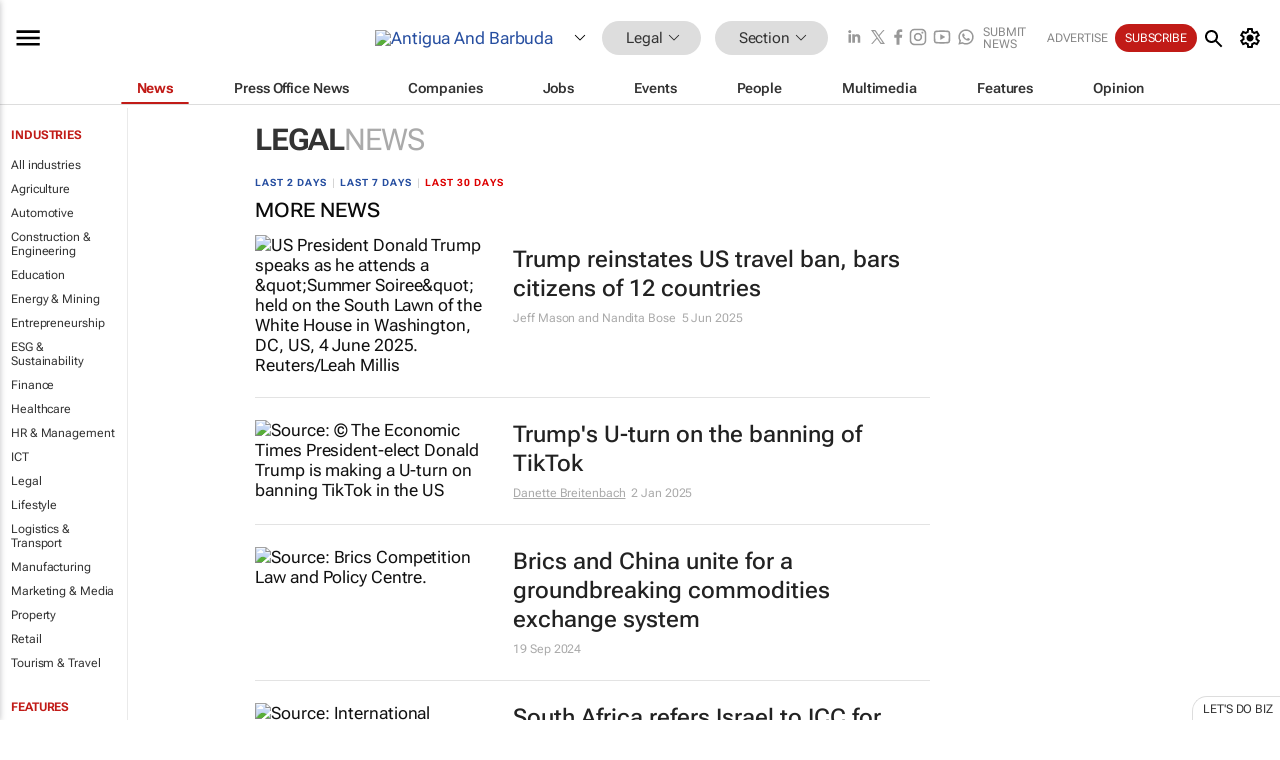

--- FILE ---
content_type: text/html; charset=utf-8
request_url: https://www.google.com/recaptcha/api2/aframe
body_size: 267
content:
<!DOCTYPE HTML><html><head><meta http-equiv="content-type" content="text/html; charset=UTF-8"></head><body><script nonce="JQf8vFAKrpAfTutSbWhFwQ">/** Anti-fraud and anti-abuse applications only. See google.com/recaptcha */ try{var clients={'sodar':'https://pagead2.googlesyndication.com/pagead/sodar?'};window.addEventListener("message",function(a){try{if(a.source===window.parent){var b=JSON.parse(a.data);var c=clients[b['id']];if(c){var d=document.createElement('img');d.src=c+b['params']+'&rc='+(localStorage.getItem("rc::a")?sessionStorage.getItem("rc::b"):"");window.document.body.appendChild(d);sessionStorage.setItem("rc::e",parseInt(sessionStorage.getItem("rc::e")||0)+1);localStorage.setItem("rc::h",'1769996584504');}}}catch(b){}});window.parent.postMessage("_grecaptcha_ready", "*");}catch(b){}</script></body></html>